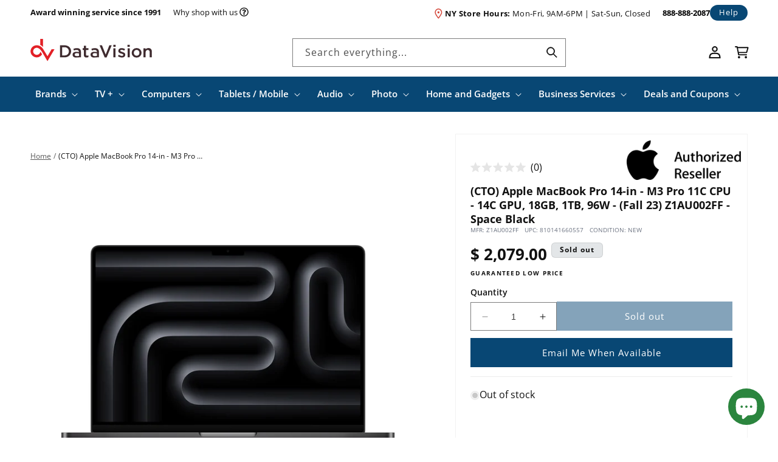

--- FILE ---
content_type: text/javascript; charset=utf-8
request_url: https://datavision.com/products/cto-apple-macbook-pro-14-in-m3-pro-11c-cpu-14c-gpu-18gb-1tb-96w-fall-23-z1au002ff-space-black.js
body_size: 3158
content:
{"id":6944326451287,"title":"(CTO) Apple MacBook Pro 14-in - M3 Pro 11C CPU - 14C GPU, 18GB, 1TB, 96W - (Fall 23) Z1AU002FF - Space Black","handle":"cto-apple-macbook-pro-14-in-m3-pro-11c-cpu-14c-gpu-18gb-1tb-96w-fall-23-z1au002ff-space-black","description":"\u003cp\u003e\u003cmeta charset=\"utf-8\"\u003e\u003cstrong\u003eMacBook Pro. The ultimate pro laptop.\u003c\/strong\u003e\u003cbr\u003eThe 14-inch MacBook Pro blasts forward with M3 Pro, radically advanced chips that drive even greater performance for more demanding workflows. With best-in-class battery life—up to 18 hours—and a beautiful Liquid Retina XDR display, it’s a pro laptop without equal. \u003cbr\u003e\u003cbr\u003eThis is a (CTO) Configure-to-Order unit, which is factory upgraded from the base specifications. This unit it outfitted with:\u003cbr\u003e \u003c\/p\u003e\n\u003cul\u003e\n\u003cli\u003eApple M3 Pro chip with 11-core CPU, 14-core GPU\u003c\/li\u003e\n\u003cli\u003e18GB unified memory\u003c\/li\u003e\n\u003cli\u003e1TB SSD storage\u003c\/li\u003e\n\u003cli\u003e14-inch Liquid Retina XDR display\u003c\/li\u003e\n\u003cli\u003eThree Thunderbolt 4 ports, HDMI port, SDXC card slot, headphone jack, MagSafe 3 port\u003c\/li\u003e\n\u003cli\u003eBacklit Magic Keyboard with Touch ID - US English\u003c\/li\u003e\n\u003c\/ul\u003e\n\u003cp\u003e SUPERCHARGED BY M3 Pro—The Apple M3 Pro, drives extreme performance for the most advanced workflows like rendering intricate 3D content or developing transformer models with billions of parameters.UP TO 18 HOURS OF BATTERY LIFE—Go all day thanks to the power-efficient design of Apple silicon. MacBook Pro delivers the same exceptional performance whether it’s running on battery or plugged in.\u003cbr\u003e\u003cbr\u003eRESPONSIVE UNIFIED MEMORY AND STORAGE—Up to 36GB (M3 Pro) or up to 128GB (M3 Max) of unified memory makes everything you do fast and fluid. Up to 4TB (M3 Pro) or up to 8TB (M3 Max) of superfast SSD storage launches apps and opens files in an instant.\u003cbr\u003e\u003cbr\u003eBRILLIANT PRO DISPLAY—The 14.2-inch Liquid Retina XDR display features Extreme Dynamic Range, 1000 nits of sustained brightness for stunning HDR content, up to 600 nits of brightness for SDR content, and pro reference modes for doing your best work on the go.\u003cbr\u003e\u003cbr\u003eFULLY COMPATIBLE—All your pro apps run lightning fast—including Adobe Creative Cloud, Apple Xcode, Microsoft 365, SideFX Houdini, MathWorks MATLAB, Medivis SurgicalAR, and many of your favorite iPhone and iPad apps. And with macOS, work and play on your Mac are even more powerful. Elevate your presence on video calls. Access information in all-new ways. And discover even more ways to personalize your Mac.\u003cbr\u003e\u003cbr\u003eADVANCED CAMERA AND AUDIO—Look sharp and sound great with a 1080p FaceTime HD camera, a studio-quality three-mic array, and a six-speaker sound system with Spatial Audio.\u003cbr\u003e\u003cbr\u003eCONNECT IT ALL—This MacBook Pro features a MagSafe charging port, three Thunderbolt 4 ports, an SDXC card slot, an HDMI port, and a headphone jack. Enjoy fast wireless connectivity with Wi-Fi 6E and Bluetooth 5.3. And you can connect up to two external displays with M3 Pro, or up to four with M3 Max.\u003cbr\u003e\u003cbr\u003eMAGIC KEYBOARD WITH TOUCH ID—The backlit Magic Keyboard has a full-height function key row and Touch ID, which gives you a fast, easy, secure way to unlock your laptop and sign in to apps and sites.\u003cbr\u003e\u003cbr\u003eADVANCED SECURITY—Every Mac comes with encryption, robust virus protections, and a powerful firewall system. And free security updates help keep your Mac protected.\u003cbr\u003e\u003cbr\u003eWORKS WITH ALL YOUR APPLE DEVICES—You can do amazing things when you use your Apple devices together. Copy something on iPhone and paste it on MacBook Pro. Use your MacBook Pro to answer FaceTime calls or send texts with Messages. And that’s just the beginning.\u003cbr\u003e\u003cbr\u003eBUILT TO LAST—The all-aluminum unibody enclosure is exceptionally durable and comes in Space Black and Silver. Free software updates keep things running smoothly for years to come.\u003cbr\u003e\u003cbr\u003e\u003cstrong\u003eIn The Box\u003c\/strong\u003e\u003cbr\u003e14-inch MacBook Pro\u003cbr\u003e96W USB-C Power Adapter\u003cbr\u003eUSB-C to MagSafe 3 Cable (2 m)\u003cbr\u003e\u003c\/p\u003e","published_at":"2023-11-10T09:59:57-05:00","created_at":"2023-11-10T14:59:58-05:00","vendor":"Apple","type":"MacBook Pro","tags":["APPLECTO","capacity__1TB","color__Space Black","CTOFALL2023","memory__18GB","processor__Apple M3 Pro 11C CPU - 14C GPU","Recycling4","size__14\"","unavailable","wh-35773874263-oos","wh-35773907031-oos","wh-35774038103-oos","wh-35774070871-oos","wh-44160526-oos","wh-60905586775-oos","wh-60918530135-oos","wh-61148037207-oos","wh-62100242519-oos","wh-62771101783-oos","wh-62775427159-oos"],"price":207900,"price_min":207900,"price_max":207900,"available":false,"price_varies":false,"compare_at_price":221900,"compare_at_price_min":221900,"compare_at_price_max":221900,"compare_at_price_varies":false,"variants":[{"id":40334963179607,"title":"Default Title","option1":"Default Title","option2":null,"option3":null,"sku":"Z1AU002FF","requires_shipping":true,"taxable":true,"featured_image":null,"available":false,"name":"(CTO) Apple MacBook Pro 14-in - M3 Pro 11C CPU - 14C GPU, 18GB, 1TB, 96W - (Fall 23) Z1AU002FF - Space Black","public_title":null,"options":["Default Title"],"price":207900,"weight":2268,"compare_at_price":221900,"inventory_quantity":0,"inventory_management":"shopify","inventory_policy":"deny","barcode":"810141660557","quantity_rule":{"min":1,"max":null,"increment":1},"quantity_price_breaks":[],"requires_selling_plan":false,"selling_plan_allocations":[]}],"images":["\/\/cdn.shopify.com\/s\/files\/1\/1183\/6364\/products\/3c742d7f-580d-4a73-a194-9c48cab0a299.jpg?v=1699646411","\/\/cdn.shopify.com\/s\/files\/1\/1183\/6364\/products\/72a1137d-5243-4cd0-b8c3-5b25409c7fae.jpg?v=1699646411","\/\/cdn.shopify.com\/s\/files\/1\/1183\/6364\/products\/381c30f3-201d-4c25-b0b3-40adce259c46.jpg?v=1699646411","\/\/cdn.shopify.com\/s\/files\/1\/1183\/6364\/products\/cf742f4c-5d6d-423d-a4ba-31d11f259f9c.jpg?v=1699646411","\/\/cdn.shopify.com\/s\/files\/1\/1183\/6364\/products\/179e8b53-f1f8-4667-aea4-fff7f6a8ab2e.jpg?v=1699646411"],"featured_image":"\/\/cdn.shopify.com\/s\/files\/1\/1183\/6364\/products\/3c742d7f-580d-4a73-a194-9c48cab0a299.jpg?v=1699646411","options":[{"name":"Title","position":1,"values":["Default Title"]}],"url":"\/products\/cto-apple-macbook-pro-14-in-m3-pro-11c-cpu-14c-gpu-18gb-1tb-96w-fall-23-z1au002ff-space-black","media":[{"alt":null,"id":23330595143767,"position":1,"preview_image":{"aspect_ratio":1.0,"height":1500,"width":1500,"src":"https:\/\/cdn.shopify.com\/s\/files\/1\/1183\/6364\/products\/3c742d7f-580d-4a73-a194-9c48cab0a299.jpg?v=1699646411"},"aspect_ratio":1.0,"height":1500,"media_type":"image","src":"https:\/\/cdn.shopify.com\/s\/files\/1\/1183\/6364\/products\/3c742d7f-580d-4a73-a194-9c48cab0a299.jpg?v=1699646411","width":1500},{"alt":null,"id":23330595176535,"position":2,"preview_image":{"aspect_ratio":1.0,"height":750,"width":750,"src":"https:\/\/cdn.shopify.com\/s\/files\/1\/1183\/6364\/products\/72a1137d-5243-4cd0-b8c3-5b25409c7fae.jpg?v=1699646411"},"aspect_ratio":1.0,"height":750,"media_type":"image","src":"https:\/\/cdn.shopify.com\/s\/files\/1\/1183\/6364\/products\/72a1137d-5243-4cd0-b8c3-5b25409c7fae.jpg?v=1699646411","width":750},{"alt":null,"id":23330595209303,"position":3,"preview_image":{"aspect_ratio":1.0,"height":750,"width":750,"src":"https:\/\/cdn.shopify.com\/s\/files\/1\/1183\/6364\/products\/381c30f3-201d-4c25-b0b3-40adce259c46.jpg?v=1699646411"},"aspect_ratio":1.0,"height":750,"media_type":"image","src":"https:\/\/cdn.shopify.com\/s\/files\/1\/1183\/6364\/products\/381c30f3-201d-4c25-b0b3-40adce259c46.jpg?v=1699646411","width":750},{"alt":null,"id":23330595242071,"position":4,"preview_image":{"aspect_ratio":1.0,"height":750,"width":750,"src":"https:\/\/cdn.shopify.com\/s\/files\/1\/1183\/6364\/products\/cf742f4c-5d6d-423d-a4ba-31d11f259f9c.jpg?v=1699646411"},"aspect_ratio":1.0,"height":750,"media_type":"image","src":"https:\/\/cdn.shopify.com\/s\/files\/1\/1183\/6364\/products\/cf742f4c-5d6d-423d-a4ba-31d11f259f9c.jpg?v=1699646411","width":750},{"alt":null,"id":23330595274839,"position":5,"preview_image":{"aspect_ratio":1.0,"height":750,"width":750,"src":"https:\/\/cdn.shopify.com\/s\/files\/1\/1183\/6364\/products\/179e8b53-f1f8-4667-aea4-fff7f6a8ab2e.jpg?v=1699646411"},"aspect_ratio":1.0,"height":750,"media_type":"image","src":"https:\/\/cdn.shopify.com\/s\/files\/1\/1183\/6364\/products\/179e8b53-f1f8-4667-aea4-fff7f6a8ab2e.jpg?v=1699646411","width":750}],"requires_selling_plan":false,"selling_plan_groups":[]}

--- FILE ---
content_type: application/javascript; charset=utf-8
request_url: https://ws.cs.1worldsync.com/3852b26d/script/3bb31be986?mf=Apple&pn=Z1AU002FF&cpn=810141660557&upcean=810141660557&EN=en&US=US&host=datavision.com&nld=1
body_size: 339
content:
window["ccs_cc_loadQueue"].push({
"ldn": "ccs_cc_ld_3bb31be986"
,
"inlineScript": "\r\nccs_cc_loge_b2fcd1(\u0027aec28463\u0027);\r\nfunction ccs_cc_gete_params_b2fcd1(id){switch(id){\r\ncase \u0027aec28463\u0027: return { et: \u0027ProductHookLoad\u0027, serverParams: {\"ServerTime\":\"36\",\"ResultCode\":\"12\"} };break;\r\n}}\r\nfunction ccs_cc_loge_b2fcd1(id, clientParams){\r\nvar eventInfo = ccs_cc_gete_params_b2fcd1(id); if(!eventInfo) return;\r\nccs_cc_log.logEvent (eventInfo.et, \u0027SKey=3852b26d\u0026LCID=1033\u0026Market=US\u0026Locale=EN\u0026ZoneId=3bb31be986\u0026ZoneVer=9\u0026MfgPn=Z1AU002FF\u0026MasterId=10654539f3807cf9\u0026SMfgName=Apple\u0026SMfgPn=Z1AU002FF\u0026SUpcEan=810141660557\u0026ProductId=810141660557\u0026MfgId=201\u0027, eventInfo.serverParams, clientParams); }\r\n\r\n"
,
"inlineStyle": "\r\n"
,
"sites": [
"cnetcontent.com","cnetcontentcast.com","1worldsync.com","datavision.com"]
});


--- FILE ---
content_type: text/javascript; charset=utf8
request_url: https://trafficguardapp.com/ajaxroute.php?callback=document.tgcallback&shop=data-vision.myshopify.com
body_size: 544
content:
document.tgcallback({"status":"Success","code":"1","decision":{"ruleID":null,"targetID":null,"behaviour":"allow","reaction":null,"reactionDetails":[]},"ipInfo":{"ipVersion":"4","countryCode":"US","stateName":"Ohio","cityName":"Dublin","subCityName":null,"coord_latitude":"40.0992","coord_longitude":"-83.1141","timezone_offset":"-5","timezone_name":"America\/new York","isp_name":null,"connection_type":null,"organization_name":null,"ip":"3.15.165.129"}});

--- FILE ---
content_type: application/x-javascript; charset=utf-8
request_url: https://guarantee-cdn.com/Web/Seal/AltSealInfo.aspx?Info=1&PR=&CBF=bs_R.AltSeal&Elem=_GUARANTEE_SealSpan&SN=buysafeseal_1&HASH=j3ecHTxna4KtPwCepA32417STEbdAdQJsk5tlQ3oMKOZ%2fjdakOa60FJiu8l8gFlLJjr9D29oM%2b3PgnS4QSqRqQ%3d%3d&S=Large&T=M&MSPHASH=&fpc=&DP=br%3DChrome%3Bvr%3D131.0.0.0%3Bos%3DLinux%3Bsno%3Da&I=&TS=efb2bggaeb
body_size: 653
content:
bs_R.AltSeal("_GUARANTEE_SealSpan","buysafeseal_1","j3ecHTxna4KtPwCepA32417STEbdAdQJsk5tlQ3oMKOZ%2fjdakOa60FJiu8l8gFlLJjr9D29oM%2b3PgnS4QSqRqQ%3d%3d","","Large","M","<filename>Custom BLX[11]/Web/Seal/images/MpCustom/MP969035042a_Seal_BLX.swf</filename><bsuid>081ec397-750e-412a-8ae3-cdfe0e9919d8_29</bsuid><Rollover>Guarantee</Rollover><Type>Bonded</Type><Persist>True</Persist><Affiliate>False</Affiliate><Free>False</Free><SealResponse PersistantSealOn=\"True\" RolloverName=\"Custom\" SetName=\"a\" DisplayFlag=\"-1\" SealType=\"Bonded\" UniqueId=\"081ec397-750e-412a-8ae3-cdfe0e9919d8_29\" RolloverType=\"Guarantee\" ShowSeal=\"True\" SealLocation=\"Custom BLX[11]/Web/Seal/images/MpCustom/MP969035042a_Seal_BLX.swf\" MarketplaceUserHash=\"U6ZLe9hgLZq0bbf1csd9jObS3wgLKLyGVipC/gwvQHrlEIN7wbixfdcL3tqY2r/LP3ITtGddoxqgzUBg0BDXLg==\" IsFreeBond=\"False\" IsAffiliateOnly=\"False\" />");

--- FILE ---
content_type: application/javascript; charset=utf-8
request_url: https://app.cpscentral.com/vendor_product.ashx?value=check_site_shopify_app&cps_site_version=data-vision.myshopify.com&callback=callback&callback=jQuery36103043601154988971_1769445656264&_=1769445656265
body_size: -34
content:
callback,jQuery36103043601154988971_1769445656264({"response": { "status":" 0 "}  })

--- FILE ---
content_type: application/javascript; charset=utf-8
request_url: https://app.cpscentral.com/vendor_product.ashx?value=get_store_info&cps_site_version=data-vision.myshopify.com
body_size: 281
content:
{"value":"9715", "color":"rgb(8, 71, 116)", "px":"4", "dealername":"Datavision", "learnimage":"https://s3.amazonaws.com/cdn.cpscentral.com/mondayuploads/4934199349_seed1055970222", "logoimage":"", "faqpagelink":"", "cartlocation":"", "margintoppixels":"", "marginbottompixels":"", "cartlocationbeforeafter":"", "font":"Helvetica", "jumpPage":"0", "cartoffering":"2", "sitename":"", "offering":"1" }

--- FILE ---
content_type: text/javascript; charset=utf-8
request_url: https://datavision.com/products/cto-apple-macbook-pro-14-in-m3-pro-11c-cpu-14c-gpu-18gb-1tb-96w-fall-23-z1au002ff-space-black.js
body_size: 2912
content:
{"id":6944326451287,"title":"(CTO) Apple MacBook Pro 14-in - M3 Pro 11C CPU - 14C GPU, 18GB, 1TB, 96W - (Fall 23) Z1AU002FF - Space Black","handle":"cto-apple-macbook-pro-14-in-m3-pro-11c-cpu-14c-gpu-18gb-1tb-96w-fall-23-z1au002ff-space-black","description":"\u003cp\u003e\u003cmeta charset=\"utf-8\"\u003e\u003cstrong\u003eMacBook Pro. The ultimate pro laptop.\u003c\/strong\u003e\u003cbr\u003eThe 14-inch MacBook Pro blasts forward with M3 Pro, radically advanced chips that drive even greater performance for more demanding workflows. With best-in-class battery life—up to 18 hours—and a beautiful Liquid Retina XDR display, it’s a pro laptop without equal. \u003cbr\u003e\u003cbr\u003eThis is a (CTO) Configure-to-Order unit, which is factory upgraded from the base specifications. This unit it outfitted with:\u003cbr\u003e \u003c\/p\u003e\n\u003cul\u003e\n\u003cli\u003eApple M3 Pro chip with 11-core CPU, 14-core GPU\u003c\/li\u003e\n\u003cli\u003e18GB unified memory\u003c\/li\u003e\n\u003cli\u003e1TB SSD storage\u003c\/li\u003e\n\u003cli\u003e14-inch Liquid Retina XDR display\u003c\/li\u003e\n\u003cli\u003eThree Thunderbolt 4 ports, HDMI port, SDXC card slot, headphone jack, MagSafe 3 port\u003c\/li\u003e\n\u003cli\u003eBacklit Magic Keyboard with Touch ID - US English\u003c\/li\u003e\n\u003c\/ul\u003e\n\u003cp\u003e SUPERCHARGED BY M3 Pro—The Apple M3 Pro, drives extreme performance for the most advanced workflows like rendering intricate 3D content or developing transformer models with billions of parameters.UP TO 18 HOURS OF BATTERY LIFE—Go all day thanks to the power-efficient design of Apple silicon. MacBook Pro delivers the same exceptional performance whether it’s running on battery or plugged in.\u003cbr\u003e\u003cbr\u003eRESPONSIVE UNIFIED MEMORY AND STORAGE—Up to 36GB (M3 Pro) or up to 128GB (M3 Max) of unified memory makes everything you do fast and fluid. Up to 4TB (M3 Pro) or up to 8TB (M3 Max) of superfast SSD storage launches apps and opens files in an instant.\u003cbr\u003e\u003cbr\u003eBRILLIANT PRO DISPLAY—The 14.2-inch Liquid Retina XDR display features Extreme Dynamic Range, 1000 nits of sustained brightness for stunning HDR content, up to 600 nits of brightness for SDR content, and pro reference modes for doing your best work on the go.\u003cbr\u003e\u003cbr\u003eFULLY COMPATIBLE—All your pro apps run lightning fast—including Adobe Creative Cloud, Apple Xcode, Microsoft 365, SideFX Houdini, MathWorks MATLAB, Medivis SurgicalAR, and many of your favorite iPhone and iPad apps. And with macOS, work and play on your Mac are even more powerful. Elevate your presence on video calls. Access information in all-new ways. And discover even more ways to personalize your Mac.\u003cbr\u003e\u003cbr\u003eADVANCED CAMERA AND AUDIO—Look sharp and sound great with a 1080p FaceTime HD camera, a studio-quality three-mic array, and a six-speaker sound system with Spatial Audio.\u003cbr\u003e\u003cbr\u003eCONNECT IT ALL—This MacBook Pro features a MagSafe charging port, three Thunderbolt 4 ports, an SDXC card slot, an HDMI port, and a headphone jack. Enjoy fast wireless connectivity with Wi-Fi 6E and Bluetooth 5.3. And you can connect up to two external displays with M3 Pro, or up to four with M3 Max.\u003cbr\u003e\u003cbr\u003eMAGIC KEYBOARD WITH TOUCH ID—The backlit Magic Keyboard has a full-height function key row and Touch ID, which gives you a fast, easy, secure way to unlock your laptop and sign in to apps and sites.\u003cbr\u003e\u003cbr\u003eADVANCED SECURITY—Every Mac comes with encryption, robust virus protections, and a powerful firewall system. And free security updates help keep your Mac protected.\u003cbr\u003e\u003cbr\u003eWORKS WITH ALL YOUR APPLE DEVICES—You can do amazing things when you use your Apple devices together. Copy something on iPhone and paste it on MacBook Pro. Use your MacBook Pro to answer FaceTime calls or send texts with Messages. And that’s just the beginning.\u003cbr\u003e\u003cbr\u003eBUILT TO LAST—The all-aluminum unibody enclosure is exceptionally durable and comes in Space Black and Silver. Free software updates keep things running smoothly for years to come.\u003cbr\u003e\u003cbr\u003e\u003cstrong\u003eIn The Box\u003c\/strong\u003e\u003cbr\u003e14-inch MacBook Pro\u003cbr\u003e96W USB-C Power Adapter\u003cbr\u003eUSB-C to MagSafe 3 Cable (2 m)\u003cbr\u003e\u003c\/p\u003e","published_at":"2023-11-10T09:59:57-05:00","created_at":"2023-11-10T14:59:58-05:00","vendor":"Apple","type":"MacBook Pro","tags":["APPLECTO","capacity__1TB","color__Space Black","CTOFALL2023","memory__18GB","processor__Apple M3 Pro 11C CPU - 14C GPU","Recycling4","size__14\"","unavailable","wh-35773874263-oos","wh-35773907031-oos","wh-35774038103-oos","wh-35774070871-oos","wh-44160526-oos","wh-60905586775-oos","wh-60918530135-oos","wh-61148037207-oos","wh-62100242519-oos","wh-62771101783-oos","wh-62775427159-oos"],"price":207900,"price_min":207900,"price_max":207900,"available":false,"price_varies":false,"compare_at_price":221900,"compare_at_price_min":221900,"compare_at_price_max":221900,"compare_at_price_varies":false,"variants":[{"id":40334963179607,"title":"Default Title","option1":"Default Title","option2":null,"option3":null,"sku":"Z1AU002FF","requires_shipping":true,"taxable":true,"featured_image":null,"available":false,"name":"(CTO) Apple MacBook Pro 14-in - M3 Pro 11C CPU - 14C GPU, 18GB, 1TB, 96W - (Fall 23) Z1AU002FF - Space Black","public_title":null,"options":["Default Title"],"price":207900,"weight":2268,"compare_at_price":221900,"inventory_quantity":0,"inventory_management":"shopify","inventory_policy":"deny","barcode":"810141660557","quantity_rule":{"min":1,"max":null,"increment":1},"quantity_price_breaks":[],"requires_selling_plan":false,"selling_plan_allocations":[]}],"images":["\/\/cdn.shopify.com\/s\/files\/1\/1183\/6364\/products\/3c742d7f-580d-4a73-a194-9c48cab0a299.jpg?v=1699646411","\/\/cdn.shopify.com\/s\/files\/1\/1183\/6364\/products\/72a1137d-5243-4cd0-b8c3-5b25409c7fae.jpg?v=1699646411","\/\/cdn.shopify.com\/s\/files\/1\/1183\/6364\/products\/381c30f3-201d-4c25-b0b3-40adce259c46.jpg?v=1699646411","\/\/cdn.shopify.com\/s\/files\/1\/1183\/6364\/products\/cf742f4c-5d6d-423d-a4ba-31d11f259f9c.jpg?v=1699646411","\/\/cdn.shopify.com\/s\/files\/1\/1183\/6364\/products\/179e8b53-f1f8-4667-aea4-fff7f6a8ab2e.jpg?v=1699646411"],"featured_image":"\/\/cdn.shopify.com\/s\/files\/1\/1183\/6364\/products\/3c742d7f-580d-4a73-a194-9c48cab0a299.jpg?v=1699646411","options":[{"name":"Title","position":1,"values":["Default Title"]}],"url":"\/products\/cto-apple-macbook-pro-14-in-m3-pro-11c-cpu-14c-gpu-18gb-1tb-96w-fall-23-z1au002ff-space-black","media":[{"alt":null,"id":23330595143767,"position":1,"preview_image":{"aspect_ratio":1.0,"height":1500,"width":1500,"src":"https:\/\/cdn.shopify.com\/s\/files\/1\/1183\/6364\/products\/3c742d7f-580d-4a73-a194-9c48cab0a299.jpg?v=1699646411"},"aspect_ratio":1.0,"height":1500,"media_type":"image","src":"https:\/\/cdn.shopify.com\/s\/files\/1\/1183\/6364\/products\/3c742d7f-580d-4a73-a194-9c48cab0a299.jpg?v=1699646411","width":1500},{"alt":null,"id":23330595176535,"position":2,"preview_image":{"aspect_ratio":1.0,"height":750,"width":750,"src":"https:\/\/cdn.shopify.com\/s\/files\/1\/1183\/6364\/products\/72a1137d-5243-4cd0-b8c3-5b25409c7fae.jpg?v=1699646411"},"aspect_ratio":1.0,"height":750,"media_type":"image","src":"https:\/\/cdn.shopify.com\/s\/files\/1\/1183\/6364\/products\/72a1137d-5243-4cd0-b8c3-5b25409c7fae.jpg?v=1699646411","width":750},{"alt":null,"id":23330595209303,"position":3,"preview_image":{"aspect_ratio":1.0,"height":750,"width":750,"src":"https:\/\/cdn.shopify.com\/s\/files\/1\/1183\/6364\/products\/381c30f3-201d-4c25-b0b3-40adce259c46.jpg?v=1699646411"},"aspect_ratio":1.0,"height":750,"media_type":"image","src":"https:\/\/cdn.shopify.com\/s\/files\/1\/1183\/6364\/products\/381c30f3-201d-4c25-b0b3-40adce259c46.jpg?v=1699646411","width":750},{"alt":null,"id":23330595242071,"position":4,"preview_image":{"aspect_ratio":1.0,"height":750,"width":750,"src":"https:\/\/cdn.shopify.com\/s\/files\/1\/1183\/6364\/products\/cf742f4c-5d6d-423d-a4ba-31d11f259f9c.jpg?v=1699646411"},"aspect_ratio":1.0,"height":750,"media_type":"image","src":"https:\/\/cdn.shopify.com\/s\/files\/1\/1183\/6364\/products\/cf742f4c-5d6d-423d-a4ba-31d11f259f9c.jpg?v=1699646411","width":750},{"alt":null,"id":23330595274839,"position":5,"preview_image":{"aspect_ratio":1.0,"height":750,"width":750,"src":"https:\/\/cdn.shopify.com\/s\/files\/1\/1183\/6364\/products\/179e8b53-f1f8-4667-aea4-fff7f6a8ab2e.jpg?v=1699646411"},"aspect_ratio":1.0,"height":750,"media_type":"image","src":"https:\/\/cdn.shopify.com\/s\/files\/1\/1183\/6364\/products\/179e8b53-f1f8-4667-aea4-fff7f6a8ab2e.jpg?v=1699646411","width":750}],"requires_selling_plan":false,"selling_plan_groups":[]}